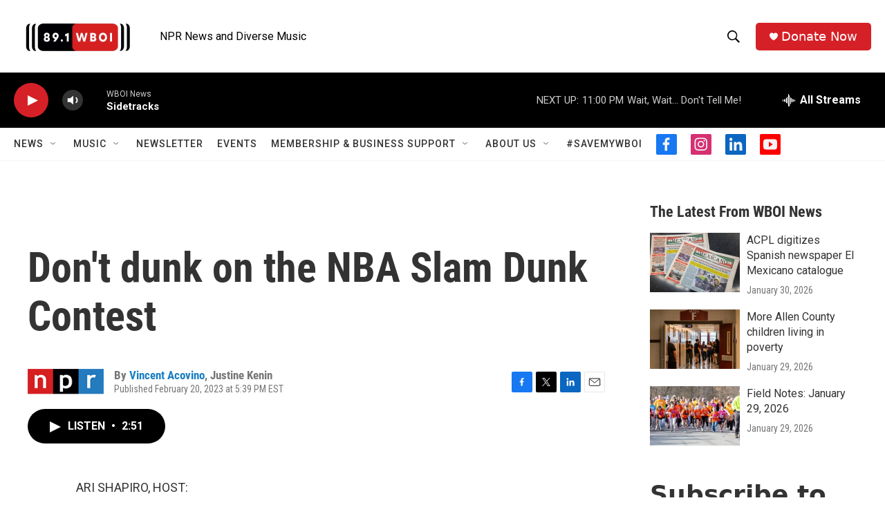

--- FILE ---
content_type: text/html; charset=utf-8
request_url: https://www.google.com/recaptcha/api2/aframe
body_size: 267
content:
<!DOCTYPE HTML><html><head><meta http-equiv="content-type" content="text/html; charset=UTF-8"></head><body><script nonce="-cjvoz9BBpBqxgiwqWF1dw">/** Anti-fraud and anti-abuse applications only. See google.com/recaptcha */ try{var clients={'sodar':'https://pagead2.googlesyndication.com/pagead/sodar?'};window.addEventListener("message",function(a){try{if(a.source===window.parent){var b=JSON.parse(a.data);var c=clients[b['id']];if(c){var d=document.createElement('img');d.src=c+b['params']+'&rc='+(localStorage.getItem("rc::a")?sessionStorage.getItem("rc::b"):"");window.document.body.appendChild(d);sessionStorage.setItem("rc::e",parseInt(sessionStorage.getItem("rc::e")||0)+1);localStorage.setItem("rc::h",'1769913193365');}}}catch(b){}});window.parent.postMessage("_grecaptcha_ready", "*");}catch(b){}</script></body></html>